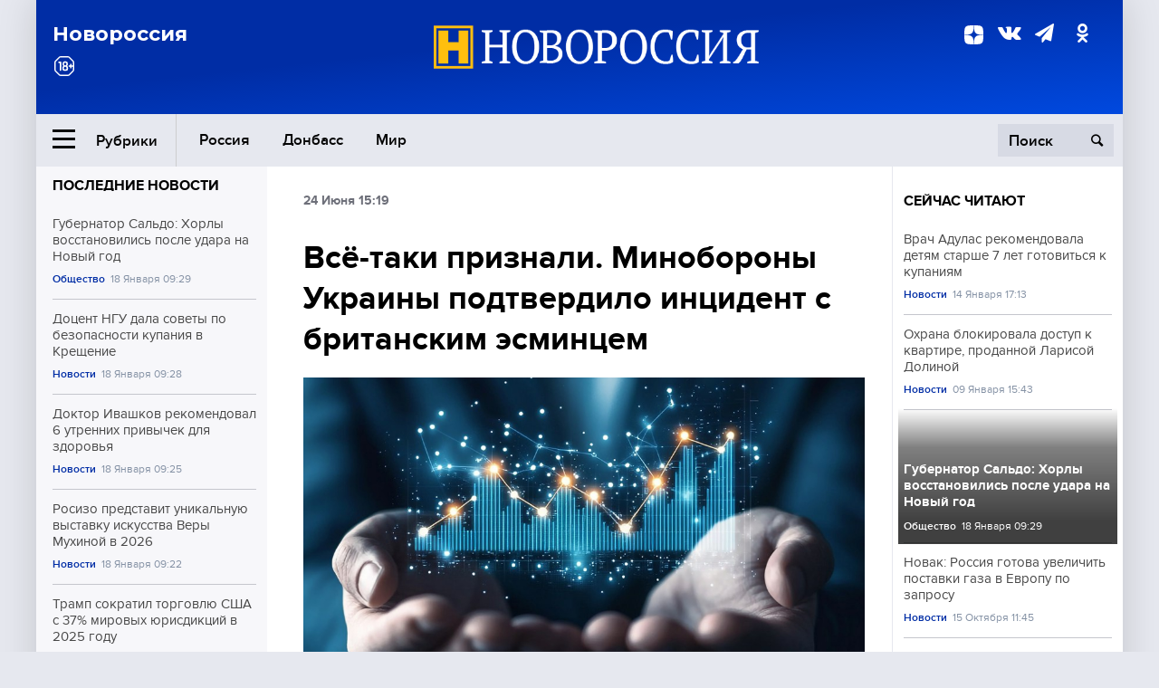

--- FILE ---
content_type: text/html; charset=UTF-8
request_url: https://novorosinform.org/vseyataki-priznaliya-minoborony-ukrainy-podtverdilo-incident-s-britanskim-esmincem-5074.html
body_size: 12454
content:
<!DOCTYPE html>
<html class="no-js" lang="ru" prefix="og: http://ogp.me/ns#">
<head prefix="og: http://ogp.me/ns# article: http://ogp.me/ns/article#">
	  <meta http-equiv="content-type" content="text/html; charset=utf-8"/>
  <!--//<meta charset="utf-8"/>//-->
  <title>Всё-таки признали. Минобороны Украины подтвердило инцидент с британским эсминцем</title>
  <meta name="description" content="Новороссия — информационное агентство Большой России. Сводки с фронтов и мест событий, аналитика и комментарии видных общественных деятелей, политиков, военных."/>


  <!-- Place favicon.ico in the root directory -->
  <link href="https://fonts.googleapis.com/css?family=Montserrat:500,700&amp;subset=cyrillic" rel="stylesheet"/>
  <link href="https://fonts.googleapis.com/css?family=Merriweather:400,700&amp;subset=cyrillic" rel="stylesheet"/>
  <link rel="stylesheet" href="/fonts/fonts.css"/>
  <link rel="stylesheet" href="/css/main.css?v95"/>

<meta property="og:site_name" content="Новороссия"/>
<meta property="og:locale" content="ru_RU"/>

<meta property="og:url" content="vseyataki-priznaliya-minoborony-ukrainy-podtverdilo-incident-s-britanskim-esmincem-5074.html"/>
<meta property="og:title" content="Всё-таки признали. Минобороны Украины подтвердило инцидент с британским эсминцем"/>
<meta property="og:type" content="article"/>
<meta property="og:description" content="Новороссия — информационное агентство Большой России. Сводки с фронтов и мест событий, аналитика и комментарии видных общественных деятелей, политиков, военных."/>
<meta property="og:image" content="https://novorosinform.org/content/images/00/00/_1280x720.webp"/>
<meta property="og:image:width" content="1280"/>
<meta property="og:image:height" content="720"/>
<script type="application/ld+json">
{
  "@context": "http://schema.org",
  "@type": "NewsArticle",
  "name": "Всё-таки признали. Минобороны Украины подтвердило инцидент с британским эсминцем",
  "headline": "Всё-таки признали. Минобороны Украины подтвердило инцидент с британским эсминцем",
  "url": "https://novorosinform.org/vseyataki-priznaliya-minoborony-ukrainy-podtverdilo-incident-s-britanskim-esmincem-5074.html",
  "image": {
  "@type": "ImageObject",
  "representativeOfPage": "true",
  "url": "https://novorosinform.org/content/images/00/00/_1280x720.webp",
  "height": 1280,
  "width": 720
  },
  "dateCreated": "2021-06-24THH24:19T15:19:24:00+03:00",
  "datePublished": "2021-06-24THH24:19T15:19:24:00+03:00",
  "dateModified": "2021-06-24THH24:19T15:19:24:00+03:00",
  "description": "Министерство обороны Украины признало факт инцидента с британским эсминцем Defender, произошедшего в территориальных водах Крыма, и формирует свою официальную позицию. Об этом сообщает «Газета.ру».
В Министерстве обороны назвали это событие грубейшим нарушением международного права. Однако отмечаетс",

  "author": {
  "@type": "Organization",
   "name": "Редакция Новоросинформ"
  },

  "publisher": {
  "@type": "Organization",
  "name": "novorosinform.org",
  "logo": {
      "@type": "ImageObject",
      "url": "https://novorosinform.org/img/logonew-2.png",
      "width": 544,
      "height": 85
    }
  },
  "mainEntityOfPage": "https://novorosinform.org/vseyataki-priznaliya-minoborony-ukrainy-podtverdilo-incident-s-britanskim-esmincem-5074.html"
}
</script>


<!-- Yandex Native Ads -->
<script>window.yaContextCb=window.yaContextCb||[]</script>
<script src="https://yandex.ru/ads/system/context.js" async></script>
<script src="https://xmetrics.ru/loader.js" defer ></script>

<link href="/favicon.ico?v3" rel="icon" type="image/x-icon" />
<link rel="apple-touch-icon" sizes="57x57" href="/favicons/apple-touch-icon-57x57.png?v3"/>
<link rel="apple-touch-icon" sizes="60x60" href="/favicons/apple-touch-icon-60x60.png?v3"/>
<link rel="apple-touch-icon" sizes="72x72" href="/favicons/apple-touch-icon-72x72.png?v3"/>
<link rel="apple-touch-icon" sizes="76x76" href="/favicons/apple-touch-icon-76x76.png?v3"/>
<link rel="apple-touch-icon" sizes="114x114" href="/favicons/apple-touch-icon-114x114.png?v3"/>
<link rel="apple-touch-icon" sizes="120x120" href="/favicons/apple-touch-icon-120x120.png?v3"/>
<link rel="apple-touch-icon" sizes="144x144" href="/favicons/apple-touch-icon-144x144.png?v3"/>
<link rel="apple-touch-icon" sizes="152x152" href="/favicons/apple-touch-icon-152x152.png?v3"/>
<link rel="apple-touch-icon" sizes="180x180" href="/favicons/apple-touch-icon-180x180.png?v3"/>
<link rel="icon" type="image/png" href="/favicons/favicon-32x32.png?v3" sizes="32x32"/>
<link rel="icon" type="image/png" href="/favicons/android-chrome-192x192.png?v3" sizes="192x192"/>
<link rel="icon" type="image/png" href="/favicons/favicon-16x16.png?v3" sizes="16x16"/>
<link rel="manifest" href="/favicons/manifest_.json"/>
<script>
var infinity_category='';
</script>

<link rel="amphtml" href="https://amp.novorosinform.org/vseyataki-priznaliya-minoborony-ukrainy-podtverdilo-incident-s-britanskim-esmincem-5074.html">
<link rel="canonical" href="https://novorosinform.org/vseyataki-priznaliya-minoborony-ukrainy-podtverdilo-incident-s-britanskim-esmincem-5074.html"/>
<script async src="https://jsn.24smi.net/smi.js"></script>
</head>

<body>
<!-- Yandex.RTB R-A-1216687-1 -->
<div id="yandex_rtb_R-A-1216687-1"></div>
<script type="text/javascript">
    (function(w, d, n, s, t) {
        w[n] = w[n] || [];
        w[n].push(function() {
            Ya.Context.AdvManager.render({
                blockId: "R-A-1216687-1",
                renderTo: "yandex_rtb_R-A-1216687-1",
                async: true
            });
        });
        t = d.getElementsByTagName("script")[0];
        s = d.createElement("script");
        s.type = "text/javascript";
        s.src = "//an.yandex.ru/system/context.js";
        s.async = true;
        t.parentNode.insertBefore(s, t);
    })(this, this.document, "yandexContextAsyncCallbacks");
</script>  <div id="wrap">
    <header class="header">
 
	      <div class="header__top">
        <div class="header__container">
          <aside class="header__aside">
            <div class="header__title">Новороссия</div>




          </aside>

          <div class="header__center">
            <div class="header__logo">
              <a href="/"><img src="/img/logonew-2.png" srcset="/img/logonew-2.png 2x, /img/logonew-2.png 3x" alt=""></a>
            </div>


          </div>

          <aside class="header__aside">
            <div class="header__social">
<!--//              <a href="https://www.youtube.com/tsargradtv" target="_blank" class="header__social-link">
                <i class="icon-youtube-play"></i>
              </a>//-->
              <a href="https://dzen.ru/novorosinform.org?favid=254119029" target="_blank" class="header__social-link">
<svg xmlns="http://www.w3.org/2000/svg" style="display: inline-block; width: 1em; height: 1em;" viewBox="0 0 28 28"><path fill="currentColor" d="M16.7 16.7c-2.2 2.27-2.36 5.1-2.55 11.3 5.78 0 9.77-.02 11.83-2.02 2-2.06 2.02-6.24 2.02-11.83-6.2.2-9.03.35-11.3 2.55M0 14.15c0 5.59.02 9.77 2.02 11.83 2.06 2 6.05 2.02 11.83 2.02-.2-6.2-.35-9.03-2.55-11.3-2.27-2.2-5.1-2.36-11.3-2.55M13.85 0C8.08 0 4.08.02 2.02 2.02.02 4.08 0 8.26 0 13.85c6.2-.2 9.03-.35 11.3-2.55 2.2-2.27 2.36-5.1 2.55-11.3m2.85 11.3C14.5 9.03 14.34 6.2 14.15 0c5.78 0 9.77.02 11.83 2.02 2 2.06 2.02 6.24 2.02 11.83-6.2-.2-9.03-.35-11.3-2.55"/><path fill="none" d="M28 14.15v-.3c-6.2-.2-9.03-.35-11.3-2.55-2.2-2.27-2.36-5.1-2.55-11.3h-.3c-.2 6.2-.35 9.03-2.55 11.3-2.27 2.2-5.1 2.36-11.3 2.55v.3c6.2.2 9.03.35 11.3 2.55 2.2 2.27 2.36 5.1 2.55 11.3h.3c.2-6.2.35-9.03 2.55-11.3 2.27-2.2 5.1-2.36 11.3-2.55"/></svg>

              </a>
              <a href="https://vk.com/public71860258" target="_blank" class="header__social-link">
                <i class="icon-vk"></i>
              </a>
<a href="https://t.me/novorosinform" target="_blank" class="header__social-link">
                <i class="icon-paper-plane"></i>
              </a>              <a href="http://ok.ru/novorosinform" target="_blank" class="header__social-link">
                   <i class="icon-odnoklassniki"></i>
              </a>
             
            </div>



          
          </aside>
        </div>
      </div>

      <div class="header__bottom">
        <div class="header__container">
          <button class="header__rubric-toggle js-rubric-toggle">
            <span class="header__rubric-toggle-icon">
              <i class="icon-burger"></i>
              <i class="icon-close"></i>
            </span>
            <span class="header__rubric-toggle-txt">Рубрики</span>
          </button>

          <ul class="header__menu">
                                    <li>
              <a href="/russia" >Россия</a>
            </li>
                                                <li>
              <a href="/donbass" >Донбасс</a>
            </li>
                                                <li>
              <a href="/mir" >Мир</a>
            </li>
                                                
          </ul>


		          <div class="header__search">
            <form action="/search" autocomplete="off">
              <input type="search" name="q" placeholder="Поиск">
              <button>
                <i class="icon-search"></i>
              </button>

			<div class="header__search-dropdown">
              <label>
                <input type="radio" name="section" value="all" class="radio" checked>
                <span>Все публикации</span>
              </label>
              <!--//<label>
                <input type="radio" name="section" value="news" class="radio">
                <span>Новости</span>
              </label>
              <label>
                <input type="radio" name="section" value="articles" class="radio">
                <span>Статьи</span>
              </label>//-->
                            <!--//<label>
                <input type="radio" name="section" value="experts" class="radio">
                <span>Мнения</span>
              </label>
              <label>
                <input type="radio" name="section" value="projects" class="radio">
                <span>Спецпроекты</span>
              </label>//-->
            </div>
            </form>
          </div>
        </div>

       <div class="header__drop-sections">
          <ul class="header__drop-sections-list">

                        <li>
              <a href="/blizhnij-vostok">Ближний Восток</a>
            </li>
                        <li>
              <a href="/politics">Политика</a>
            </li>
                        <li>
              <a href="/war">Спецоперация</a>
            </li>
                        <li>
              <a href="/society">Общество</a>
            </li>
                        <li>
              <a href="/economy">Экономика</a>
            </li>
                        <li>
              <a href="/proisshestviya">Происшествия</a>
            </li>
                        <li>
              <a href="/culture">Культура</a>
            </li>
                        <li>
              <a href="/sport">Спорт</a>
            </li>
            
          </ul>
        </div>
      </div>
    </header>

    <main>


<div class="layout-column">
	<aside class="layout-column__aside">
	<!-- Yandex.RTB R-A-1216687-2 -->
<div id="yandex_rtb_R-A-1216687-2"></div>
<script type="text/javascript">
    (function(w, d, n, s, t) {
        w[n] = w[n] || [];
        w[n].push(function() {
            Ya.Context.AdvManager.render({
                blockId: "R-A-1216687-2",
                renderTo: "yandex_rtb_R-A-1216687-2",
                async: true
            });
        });
        t = d.getElementsByTagName("script")[0];
        s = d.createElement("script");
        s.type = "text/javascript";
        s.src = "//an.yandex.ru/system/context.js";
        s.async = true;
        t.parentNode.insertBefore(s, t);
    })(this, this.document, "yandexContextAsyncCallbacks");
</script>	


          <div class="news">


            <h3 class="news__title">
              <a href="/news">Последние новости</a>
            </h3>

            <ul class="news__list">

              <li class="news__item">
		          <a href="/gubernator-saldo--horly-vosstanovilis-posle-udara-na-novyj-god-173215.html" class="news__link">
                  <h4 class="news__item-title">
                    Губернатор Сальдо: Хорлы восстановились после удара на Новый год
                  </h4>
	
                </a>

                <div class="news__item-info">
                
                
                                  <a href="/society" class="news__item-info-link">Общество</a>
                                  <time class="news__item-info-date" datetime="2026-01-18THH24:29T">18 Января 09:29</time>
                </div>
 
              </li>

				              <li class="news__item">
		          <a href="/docent-ngu-dala-sovety-po-bezopasnosti-kupaniya-v-kreshenie-173214.html" class="news__link">
                  <h4 class="news__item-title">
                    Доцент НГУ дала советы по безопасности купания в Крещение
                  </h4>
	
                </a>

                <div class="news__item-info">
                
                
                                  <a href="/news" class="news__item-info-link">Новости</a>
                                  <time class="news__item-info-date" datetime="2026-01-18THH24:28T">18 Января 09:28</time>
                </div>
 
              </li>

				              <li class="news__item">
		          <a href="/doktor-ivashkov-rekomendoval-6-utrennih-privychek-dlya-zdorovya-173213.html" class="news__link">
                  <h4 class="news__item-title">
                    Доктор Ивашков рекомендовал 6 утренних привычек для здоровья
                  </h4>
	
                </a>

                <div class="news__item-info">
                
                
                                  <a href="/news" class="news__item-info-link">Новости</a>
                                  <time class="news__item-info-date" datetime="2026-01-18THH24:25T">18 Января 09:25</time>
                </div>
 
              </li>

				              <li class="news__item">
		          <a href="/rosizo-predstavit-unikalnuyu-vystavku-iskusstva-very-muhinoj-v-2026-173212.html" class="news__link">
                  <h4 class="news__item-title">
                    Росизо представит уникальную выставку искусства Веры Мухиной в 2026
                  </h4>
	
                </a>

                <div class="news__item-info">
                
                
                                  <a href="/news" class="news__item-info-link">Новости</a>
                                  <time class="news__item-info-date" datetime="2026-01-18THH24:22T">18 Января 09:22</time>
                </div>
 
              </li>

				              <li class="news__item">
		          <a href="/tramp-sokratil-torgovlyu-ssha-s-37-mirovyh-yurisdikcij-v-2025-godu-173211.html" class="news__link">
                  <h4 class="news__item-title">
                    Трамп сократил торговлю США с 37% мировых юрисдикций в 2025 году
                  </h4>
	
                </a>

                <div class="news__item-info">
                
                
                                  <a href="/news" class="news__item-info-link">Новости</a>
                                  <time class="news__item-info-date" datetime="2026-01-18THH24:22T">18 Января 09:22</time>
                </div>
 
              </li>

				              <li class="news__item">
		          <a href="/saldo-predskazal-hisheniya-pri-pomoshi-ukraine-v--800-mlrd-173210.html" class="news__link">
                  <h4 class="news__item-title">
                    Сальдо предсказал хищения при помощи Украине в $800 млрд
                  </h4>
	
                </a>

                <div class="news__item-info">
                
                
                                  <a href="/news" class="news__item-info-link">Новости</a>
                                  <time class="news__item-info-date" datetime="2026-01-18THH24:22T">18 Января 09:22</time>
                </div>
 
              </li>

				              <li class="news__item">
		          <a href="/artemij-panarin-podtverdil-chto-pokinet--nyu-jork-rejndzhers--173209.html" class="news__link">
                  <h4 class="news__item-title">
                    Артемий Панарин подтвердил, что покинет "Нью Йорк Рейнджерс"
                  </h4>
	
                </a>

                <div class="news__item-info">
                
                
                                  <a href="/news" class="news__item-info-link">Новости</a>
                                  <time class="news__item-info-date" datetime="2026-01-18THH24:22T">18 Января 09:22</time>
                </div>
 
              </li>

				              <li class="news__item">
		          <a href="/oficialnyj-resurs--trevoga-v-ukraine-snyata-pochti-povsemestno-173208.html" class="news__link">
                  <h4 class="news__item-title">
                    Официальный ресурс: тревога в Украине снята почти повсеместно
                  </h4>
	
                </a>

                <div class="news__item-info">
                
                
                                  <a href="/society" class="news__item-info-link">Общество</a>
                                  <time class="news__item-info-date" datetime="2026-01-18THH24:00T">18 Января 09:00</time>
                </div>
 
              </li>

				              <li class="news__item">
		          <a href="/rgo-provedet-mezhdunarodnuyu-geoolimpiadu-briks-letom-2026-goda-173207.html" class="news__link">
                  <h4 class="news__item-title">
                    РГО проведет Международную геоолимпиаду БРИКС летом 2026 года
                  </h4>
	
                </a>

                <div class="news__item-info">
                
                
                                  <a href="/news" class="news__item-info-link">Новости</a>
                                  <time class="news__item-info-date" datetime="2026-01-18THH24:55T">18 Января 08:55</time>
                </div>
 
              </li>

				              <li class="news__item">
		          <a href="/energetiki-hersonskoj-oblasti-vosstanovili-elektrosnabzhenie-173206.html" class="news__link">
                  <h4 class="news__item-title">
                    Энергетики Херсонской области восстановили электроснабжение
                  </h4>
	
                </a>

                <div class="news__item-info">
                
                
                                  <a href="/news" class="news__item-info-link">Новости</a>
                                  <time class="news__item-info-date" datetime="2026-01-18THH24:55T">18 Января 08:55</time>
                </div>
 
              </li>

				              <li class="news__item">
		          <a href="/blekaut-nachalsya-v-kieve-i-oblasti-iz-za-morozov-v-2026-godu-173205.html" class="news__link">
                  <h4 class="news__item-title">
                    Блэкаут начался в Киеве и области из-за морозов в 2026 году
                  </h4>
	
                </a>

                <div class="news__item-info">
                
                
                                  <a href="/news" class="news__item-info-link">Новости</a>
                                  <time class="news__item-info-date" datetime="2026-01-18THH24:55T">18 Января 08:55</time>
                </div>
 
              </li>

				              <li class="news__item">
		          <a href="/bloomberg--zelenskij-aktiviziroval-kontakty-s-oppoziciej-pered-vyborami-173204.html" class="news__link">
                  <h4 class="news__item-title">
                    Bloomberg: Зеленский активизировал контакты с оппозицией перед выборами
                  </h4>
	
                </a>

                <div class="news__item-info">
                
                
                                  <a href="/news" class="news__item-info-link">Новости</a>
                                  <time class="news__item-info-date" datetime="2026-01-18THH24:36T">18 Января 08:36</time>
                </div>
 
              </li>

				              <li class="news__item">
		          <a href="/-avito-puteshestviya---55-russkih-vybrali-bajkal-dlya-poezdok-v-2026-173203.html" class="news__link">
                  <h4 class="news__item-title">
                    "Авито путешествия": 55% русских выбрали Байкал для поездок в 2026
                  </h4>
	
                </a>

                <div class="news__item-info">
                
                
                                  <a href="/news" class="news__item-info-link">Новости</a>
                                  <time class="news__item-info-date" datetime="2026-01-18THH24:32T">18 Января 08:32</time>
                </div>
 
              </li>

				              <li class="news__item">
		          <a href="/mvd-predostereglo-o-novyh-shemah-moshennichestva-v-socialnyh-setyah-173202.html" class="news__link">
                  <h4 class="news__item-title">
                    МВД предостерегло о новых схемах мошенничества в социальных сетях
                  </h4>
	
                </a>

                <div class="news__item-info">
                
                
                                  <a href="/news" class="news__item-info-link">Новости</a>
                                  <time class="news__item-info-date" datetime="2026-01-18THH24:32T">18 Января 08:32</time>
                </div>
 
              </li>

				              <li class="news__item">
		          <a href="/servis--sutochno-ru---bronirovaniya-zhilya-vzleteli-v-yanvare-2026-173201.html" class="news__link">
                  <h4 class="news__item-title">
                    Сервис 'Суточно.ру': бронирования жилья взлетели в январе 2026
                  </h4>
	
                </a>

                <div class="news__item-info">
                
                
                                  <a href="/news" class="news__item-info-link">Новости</a>
                                  <time class="news__item-info-date" datetime="2026-01-18THH24:32T">18 Января 08:32</time>
                </div>
 
              </li>

				
            </ul>

            <div class="news__cta">
              <a href="/news" class="news__cta-link">Все новости</a>
            </div>
		</div>

		<!-- Yandex.RTB R-A-1216687-7 -->
<div id="yandex_rtb_R-A-1216687-7"></div>
<script>window.yaContextCb.push(()=>{
  Ya.Context.AdvManager.render({
    renderTo: 'yandex_rtb_R-A-1216687-7',
    blockId: 'R-A-1216687-7'
  })
})</script>	</aside>
	<div class="layout-column__main">
	<section class="article" data-publication-id="5074" data-current-url="vseyataki-priznaliya-minoborony-ukrainy-podtverdilo-incident-s-britanskim-esmincem-5074.html">
		<div class="article__content">

			<div class="article__meta article__meta_plot">
				<div class="article__meta-labels">
				<time datetime="">24 Июня 15:19</time>
								</div>


				<!--//<div class="article__meta-reading">
				<svg xmlns="http://www.w3.org/2000/svg" xmlns:xlink="http://www.w3.org/1999/xlink" viewbox="0 0 48 48"><defs><path id="a" d="M0 0h48v48H0z"/></defs><clipPath id="b"><use xlink:href="#a" overflow="visible"/></clipPath><path d="M42 20c-2.21 0-4 1.79-4 4v6H10v-6c0-2.21-1.79-4-4-4s-4 1.79-4 4v10c0 2.2 1.8 4 4 4h36c2.2 0 4-1.8 4-4V24c0-2.21-1.79-4-4-4zm-6-10H12c-2.2 0-4 1.8-4 4v4.31c2.32.83 4 3.03 4 5.63V28h24v-4.06c0-2.6 1.68-4.8 4-5.63V14c0-2.2-1.8-4-4-4z" clip-path="url(#b)"/></svg>
                    Читать:
                    <span> мин.</span>
                  </div>//-->
			</div>

			<h1 class="article__title">Всё-таки признали. Минобороны Украины подтвердило инцидент с британским эсминцем</h1>


	
				<div class="article__gallery">
					<div class="article__gallery-main">
						<ul class="article__gallery-main-list">
							<li class="active">
																
								<img src="/img/dzen/noimage.jpg" />
															
							</li>
													</ul>
						

						<div class="article__gallery-main-prev">
							<svg viewBox="0 0 24 24" width="24" height="24"><path d="M5.88 4.12L13.76 12l-7.88 7.88L8 22l10-10L8 2z"/><path fill="none" d="M0 0h24v24H0z"/></svg>
						</div>
						<div class="article__gallery-main-next">
							<svg viewBox="0 0 24 24" width="24" height="24"><path d="M5.88 4.12L13.76 12l-7.88 7.88L8 22l10-10L8 2z"/><path fill="none" d="M0 0h24v24H0z"/></svg>
						</div>
					</div>


					<div class="article__gallery-preview">

					</div>

				</div>
		
				<div><strong>Автор:</strong> Редакция Новоросинформ<span></span><br /><br /></div>
				

				<div class="article__intro">
					<p>Министерство обороны Украины признало факт инцидента с британским эсминцем Defender, произошедшего в территориальных водах Крыма, и формирует свою официальную позицию. Об этом сообщает «Газета.ру».
В Министерстве обороны назвали это событие грубейшим нарушением международного права. Однако отмечаетс</p>
				</div>


				<div class="only__text">
                <p>Министерство обороны Украины признало факт инцидента с британским эсминцем Defender, произошедшего в территориальных водах Крыма, и формирует свою официальную позицию. Об этом <a href="https://www.gazeta.ru/army/news/2021/06/23/16146470.shtml?utm_source=yxnews&amp;utm_medium=desktop" target="_blank" rel="noopener noreferrer">сообщает</a> «Газета.ру».</p>
<p>В Министерстве обороны назвали это событие грубейшим нарушением международного права. Однако отмечается, что военное ведомство ещё не сформулировало свою официальную позицию.</p><div id="yandex_rtb_R-A-1216687-9"></div>
<script>window.yaContextCb.push(()=>{
	Ya.Context.AdvManager.render({
		"blockId": "R-A-1216687-9",
		"renderTo": "yandex_rtb_R-A-1216687-9"
	})
})
</script>
<p>Даже здесь Украина не может проявить самостоятельность. В Министерстве обороны сообщили, что позиция ведомства будет сформирована совместно с западными союзниками украинского государства.</p>
<p>Ранее премьер-министр Великобритании Борис <strong><a href="https://novorosinform.org/866463" target="_blank" rel="noopener noreferrer">Джонсон попытался оправдаться</a></strong> за действия команды британского эсминца. Также сообщается о появлении <strong><a href="https://novorosinform.org/866399" target="_blank" rel="noopener noreferrer">новых деталей в инциденте с английским кораблём</a></strong>, нарушившим границы России.</p>
        
				</div>




			</div>
		</section>

<div class="article__dzen1">
<strong>Подписывайтесь на нас</strong> в <a href="https://t.me/+Cr25qIK9au4zZjYy">Телеграме</a>

 и&nbsp;первыми узнавайте о&nbsp;главных новостях и&nbsp;важнейших событиях дня.

</div>		
		<br /><br />        <h3 class="news__title">Новости партнеров</h3>
<div class="smi24__informer smi24__auto" data-smi-blockid="18039"></div>
<script>(window.smiq = window.smiq || []).push({});</script>




<!-- Код вставки на место отображения виджета -->
<div class="smi24__informer smi24__auto" data-smi-blockid="29976"></div>
<div class="smi24__informer smi24__auto" data-smi-blockid="29975"></div>
<script>(window.smiq = window.smiq || []).push({});</script>



<div id="unit_93365"><a href="https://smi2.ru/" >Новости СМИ2</a></div>
<script type="text/javascript" charset="utf-8">
  (function() {
    var sc = document.createElement('script'); sc.type = 'text/javascript'; sc.async = true;
    sc.src = '//smi2.ru/data/js/93365.js'; sc.charset = 'utf-8';
    var s = document.getElementsByTagName('script')[0]; s.parentNode.insertBefore(sc, s);
  }());
</script>    	<div id="content-load-block" style="height:1px"></div>
	</div>
	
	<aside class="layout-column__aside">
	


          <div class="news">


            <h3 class="news__title">
              <a href="/news">Сейчас читают</a>
            </h3>

            <ul class="news__list">

              <li class="news__item">
				                <a href="/vrach-adulas-rekomendovala-detyam-starshe-7-let-gotovitsya-k-kupaniyam-171442.html" class="news__link">
                  <h4 class="news__item-title">
                    Врач Адулас рекомендовала детям старше 7 лет готовиться к купаниям
                  </h4>
	
                </a>

                <div class="news__item-info">
                
                
                                  <a href="/news" class="news__item-info-link">Новости</a>
                                  <time class="news__item-info-date" datetime="2026-01-14THH24:13T">14 Января 17:13</time>
                </div>
                              </li>

				              <li class="news__item">
				                <a href="/ohrana-blokirovala-dostup-k-kvartire-prodannoj-larisoj-dolinoj-169565.html" class="news__link">
                  <h4 class="news__item-title">
                    Охрана блокировала доступ к квартире, проданной Ларисой Долиной
                  </h4>
	
                </a>

                <div class="news__item-info">
                
                
                                  <a href="/news" class="news__item-info-link">Новости</a>
                                  <time class="news__item-info-date" datetime="2026-01-09THH24:43T">09 Января 15:43</time>
                </div>
                              </li>

				              <li class="news__item">
												<figure class="news__media" style="background-image: url(/content/images/00/00/_370x208.webp)">
								                <a href="/gubernator-saldo--horly-vosstanovilis-posle-udara-na-novyj-god-173215.html" class="news__link">
                  <h4 class="news__item-title">
                    Губернатор Сальдо: Хорлы восстановились после удара на Новый год
                  </h4>
	
                </a>

                <div class="news__item-info">
                
                
                                  <a href="/society" class="news__item-info-link">Общество</a>
                                  <time class="news__item-info-date" datetime="2026-01-18THH24:29T">18 Января 09:29</time>
                </div>
                </figure>              </li>

				              <li class="news__item">
				                <a href="/novak--rossiya-gotova-uvelichit-postavki-gaza-v-evropu-po-zaprosu-155196.html" class="news__link">
                  <h4 class="news__item-title">
                    Новак: Россия готова увеличить поставки газа в Европу по запросу
                  </h4>
	
                </a>

                <div class="news__item-info">
                
                
                                  <a href="/news" class="news__item-info-link">Новости</a>
                                  <time class="news__item-info-date" datetime="2025-10-15THH24:45T">15 Октября 11:45</time>
                </div>
                              </li>

				              <li class="news__item">
				                <a href="/ministr-oborony-venesuely-soobshil-o-83-pogibshih-v-operacii-ssha-172784.html" class="news__link">
                  <h4 class="news__item-title">
                    Министр обороны Венесуэлы сообщил о 83 погибших в операции США
                  </h4>
	
                </a>

                <div class="news__item-info">
                
                
                                  <a href="/news" class="news__item-info-link">Новости</a>
                                  <time class="news__item-info-date" datetime="2026-01-17THH24:28T">17 Января 01:28</time>
                </div>
                              </li>

				              <li class="news__item">
				                <a href="/mid-rossii-vyrazil-protest-poslu-polshi-iz-za-aresta-arheologa-170605.html" class="news__link">
                  <h4 class="news__item-title">
                    МИД России выразил протест послу Польши из-за ареста археолога
                  </h4>
	
                </a>

                <div class="news__item-info">
                
                
                                  <a href="/news" class="news__item-info-link">Новости</a>
                                  <time class="news__item-info-date" datetime="2026-01-13THH24:43T">13 Января 11:43</time>
                </div>
                              </li>

				              <li class="news__item">
				                <a href="/drozhi-tramp-evropa-otpravila-elitnyh-voyak-na-zashitu-grenlandii-mobilizovali-dazhe-pingvinov-172485.html" class="news__link">
                  <h4 class="news__item-title">
                    Дрожи, Трамп! Европа отправила элитных вояк на защиту Гренландии. "Мобилизовали даже пингвинов"
                  </h4>
	
                </a>

                <div class="news__item-info">
                
                
                                  <a href="/politics" class="news__item-info-link">Политика</a>
                                  <time class="news__item-info-date" datetime="2026-01-17THH24:30T">17 Января 06:30</time>
                </div>
                              </li>

				              <li class="news__item">
				                <a href="/maks-2021-rossiya-predstavila-novyj-eksportnyj-supersovremennyj-samolet-75563.html" class="news__link">
                  <h4 class="news__item-title">
                    МАКС-2021. Россия представила новый экспортный суперсовременный самолёт
                  </h4>
	
                </a>

                <div class="news__item-info">
                
                
                                  <time class="news__item-info-date" datetime="2021-07-21STH24:47T">21 Июля 13:47</time>
                </div>
                              </li>

				              <li class="news__item">
				                <a href="/eksperty-predupredili-ob-opasnostyah-ezdy-s-neochishennym-snegom-171823.html" class="news__link">
                  <h4 class="news__item-title">
                    Эксперты предупредили об опасностях езды с неочищенным снегом
                  </h4>
	
                </a>

                <div class="news__item-info">
                
                
                                  <a href="/news" class="news__item-info-link">Новости</a>
                                  <time class="news__item-info-date" datetime="2026-01-15THH24:56T">15 Января 12:56</time>
                </div>
                              </li>

				              <li class="news__item">
				                <a href="/gubernator-seredyuk-iniciiroval-proverku-vseh-roddomov-kuzbassa-171713.html" class="news__link">
                  <h4 class="news__item-title">
                    Губернатор Середюк инициировал проверку всех роддомов Кузбасса
                  </h4>
	
                </a>

                <div class="news__item-info">
                
                
                                  <a href="/news" class="news__item-info-link">Новости</a>
                                  <time class="news__item-info-date" datetime="2026-01-15THH24:41T">15 Января 09:41</time>
                </div>
                              </li>

				              <li class="news__item">
				                <a href="/gerasimov--rossijskie-vojska-rasshiryayut-bezopasnost-v-prigraniche-171748.html" class="news__link">
                  <h4 class="news__item-title">
                    Герасимов: российские войска расширяют безопасность в приграничье
                  </h4>
	
                </a>

                <div class="news__item-info">
                
                
                                  <a href="/society" class="news__item-info-link">Общество</a>
                                  <time class="news__item-info-date" datetime="2026-01-15THH24:08T">15 Января 11:08</time>
                </div>
                              </li>

				              <li class="news__item">
				                <a href="/bojcami-torguyut-na-chernom-rynke-voenkor-bezdushie-sudov-porazhaet-170673.html" class="news__link">
                  <h4 class="news__item-title">
                    Бойцами торгуют на "чёрном рынке". Военкор: "Бездушие судов поражает"
                  </h4>
	
                </a>

                <div class="news__item-info">
                
                
                                  <a href="/articles" class="news__item-info-link">Статьи</a>
                                  <time class="news__item-info-date" datetime="2026-01-18THH24:00T">18 Января 09:00</time>
                </div>
                              </li>

				              <li class="news__item">
				                <a href="/moskovskij-zoopark-soobshil-ob-adaptacii-osla-zhorika-posle-svo-171120.html" class="news__link">
                  <h4 class="news__item-title">
                    Московский зоопарк сообщил об адаптации осла Жорика после СВО
                  </h4>
	
                </a>

                <div class="news__item-info">
                
                
                                  <a href="/society" class="news__item-info-link">Общество</a>
                                  <time class="news__item-info-date" datetime="2026-01-14THH24:46T">14 Января 07:46</time>
                </div>
                              </li>

				              <li class="news__item">
				                <a href="/mihail-ivanov-predlozhil-zapretit-neoyazycheskie-praktiki-v-rossii-170436.html" class="news__link">
                  <h4 class="news__item-title">
                    Михаил Иванов предложил запретить неоязыческие практики в России
                  </h4>
	
                </a>

                <div class="news__item-info">
                
                
                                  <a href="/news" class="news__item-info-link">Новости</a>
                                  <time class="news__item-info-date" datetime="2026-01-13THH24:48T">13 Января 04:48</time>
                </div>
                              </li>

				              <li class="news__item">
				                <a href="/azarov--timoshenko-razoblachili-v-novoj-korrupcionnoj-sheme-172245.html" class="news__link">
                  <h4 class="news__item-title">
                    Азаров: Тимошенко разоблачили в новой коррупционной схеме
                  </h4>
	
                </a>

                <div class="news__item-info">
                
                
                                  <a href="/news" class="news__item-info-link">Новости</a>
                                  <time class="news__item-info-date" datetime="2026-01-16THH24:34T">16 Января 07:34</time>
                </div>
                              </li>

				
            </ul>

            <div class="news__cta">
              <a href="/news" class="news__cta-link">Все новости</a>
            </div>
		</div>

		
<!-- Yandex Native Ads C-A-1216687-6 -->
<div id="id-C-A-1216687-6"></div>
<script>window.yaContextCb.push(()=>{
  Ya.Context.AdvManager.renderWidget({
    renderTo: 'id-C-A-1216687-6',
    blockId: 'C-A-1216687-6'
  })
})</script>
	</aside>
</div>

    </main>
    <footer class="footer">

		
      <div class="footer__body">
        <div class="footer__container">
          <div class="footer__top">
            <div class="footer__column">
              <div class="footer__logo">
                <img src="/img/logonew-2.png" alt="" width="209" height="37">
              </div>
<address>
<p>Информационное агентство Большой России</p>
<p>Наша почта: <a href="mailto:mail@novorosinform.org">mail@novorosinform.org</a></p>
</address>
            </div>

            <div class="footer__column">
              <ul class="footer__menu">
                        <li>
              <a href="/russia">Россия</a>
            </li>
                        <li>
              <a href="/donbass">Донбасс</a>
            </li>
                        <li>
              <a href="/mir">Мир</a>
            </li>
                        <li>
              <a href="/politics">Политика</a>
            </li>
            
<li><a href="mailto:advnovoros@tsargrad.tv">Реклама на сайте:<br />
advnovoros@tsargrad.tv</a></li>

<li><a target="_blank" href="/files/price2024.pdf">Цены на рекламу</a></li>

              </ul>
            </div>

            <div class="footer__column footer__column_wide">

              <div class="footer__description">
<p>Сетевое издание «Информационное агентство «Новороссия» зарегистрировано в Федеральной службе по надзору в сфере связи, информационных технологий и массовых коммуникаций 20 ноября 2019 г.</p>
<p>Свидетельство о регистрации Эл № ФС77-77187.</p>
<p>Учредитель — НАО «Царьград медиа».</p>
<p>«Главный редактор- Лукьянов А.А.»</p>
<p>«Шеф-редактор - Садчиков А.М.»</p>
<p>Email: <a href="mail:mail@novorosinform.org">mail@novorosinform.org</a></p>
<p>Телефон: +7 (495) 374-77-73</p>
<p>115093, г. Москва, Партийный пер., д. 1, к. 57, стр. 3</p>
<p>Настоящий ресурс может содержать материалы 18+.</p>
<p>Использование любых материалов, размещённых на сайте, разрешается при условии ссылки на сайт агентства.</p>


              </div>
            </div>
          </div>

          <div class="footer__bottom">
            <div class="footer__search">
              <form action="/search">
                <input type="search" name="q" placeholder="Поиск">
                <button>
                  <i class="icon-search"></i>
                </button>
              </form>
            </div>

            <div class="footer__social">
			<a href="https://dzen.ru/novorosinform.org?favid=254119029" target="_blank" class="header__social-link"><svg xmlns="http://www.w3.org/2000/svg" style="display: inline-block; width: 1em; height: 1em;" viewBox="0 0 28 28"><path fill="currentColor" d="M16.7 16.7c-2.2 2.27-2.36 5.1-2.55 11.3 5.78 0 9.77-.02 11.83-2.02 2-2.06 2.02-6.24 2.02-11.83-6.2.2-9.03.35-11.3 2.55M0 14.15c0 5.59.02 9.77 2.02 11.83 2.06 2 6.05 2.02 11.83 2.02-.2-6.2-.35-9.03-2.55-11.3-2.27-2.2-5.1-2.36-11.3-2.55M13.85 0C8.08 0 4.08.02 2.02 2.02.02 4.08 0 8.26 0 13.85c6.2-.2 9.03-.35 11.3-2.55 2.2-2.27 2.36-5.1 2.55-11.3m2.85 11.3C14.5 9.03 14.34 6.2 14.15 0c5.78 0 9.77.02 11.83 2.02 2 2.06 2.02 6.24 2.02 11.83-6.2-.2-9.03-.35-11.3-2.55"/><path fill="none" d="M28 14.15v-.3c-6.2-.2-9.03-.35-11.3-2.55-2.2-2.27-2.36-5.1-2.55-11.3h-.3c-.2 6.2-.35 9.03-2.55 11.3-2.27 2.2-5.1 2.36-11.3 2.55v.3c6.2.2 9.03.35 11.3 2.55 2.2 2.27 2.36 5.1 2.55 11.3h.3c.2-6.2.35-9.03 2.55-11.3 2.27-2.2 5.1-2.36 11.3-2.55"/></svg>

              </a>


			<a href="https://vk.com/public71860258" target="_blank" class="header__social-link">
                <i class="icon-vk"></i>
              </a>

<a href="https://t.me/novorosinform" target="_blank" class="header__social-link">
                <i class="icon-paper-plane"></i>
              </a>
                  <a href="http://ok.ru/novorosinform" target="_blank" class="header__social-link">
                    <i class="icon-odnoklassniki"></i>
                  </a>
            </div>
          </div>
        </div>
      </div>
    </footer>

<div class="uniblock1"></div>
  <button class="page-up js-page-up">Наверх</button>

    <div class="fly-header">
    <div class="fly-header__top">
      <div class="header__logo">
        <a href="/"><img src="/img/logonew-2.png" srcset="/img/logonew-2.png 2x, /img/logonew-2.png 3x" alt=""></a>
      </div>
    </div>

    <div class="fly-header__bottom">
      <div class="header__container">
        <button class="header__rubric-toggle js-rubric-toggle">
          <span class="header__rubric-toggle-icon">
            <i class="icon-burger"></i>
            <i class="icon-close"></i>
          </span>
          <span class="header__rubric-toggle-txt">Политика</span>
        </button>

        <ul class="header__menu">
                                    <li>
              <a href="/russia">Россия</a>
            </li>
                                                <li>
              <a href="/donbass">Донбасс</a>
            </li>
                                                <li>
              <a href="/mir">Мир</a>
            </li>
                                                        </ul>
                  <div class="header__search">
            <form action="/search" autocomplete="off">
              <input type="search" name="q" placeholder="Поиск">
              <button>
                <i class="icon-search"></i>
              </button>

			<div class="header__search-dropdown">
              <label>
                <input type="radio" name="section" value="all" class="radio" checked>
                <span>Все публикации</span>
              </label>
              <!--//<label>
                <input type="radio" name="section" value="news" class="radio">
                <span>Новости</span>
              </label>
              <label>
                <input type="radio" name="section" value="articles" class="radio">
                <span>Статьи</span>
              </label>//-->
                            <!--//<label>
                <input type="radio" name="section" value="experts" class="radio">
                <span>Мнения</span>
              </label>
              <label>
                <input type="radio" name="section" value="projects" class="radio">
                <span>Спецпроекты</span>
              </label>//-->
            </div>
            </form>
          </div>      </div>

	       <div class="header__drop-sections">
          <ul class="header__drop-sections-list">

                        <li>
              <a href="/blizhnij-vostok">Ближний Восток</a>
            </li>
                        <li>
              <a href="/politics">Политика</a>
            </li>
                        <li>
              <a href="/war">Спецоперация</a>
            </li>
                        <li>
              <a href="/society">Общество</a>
            </li>
                        <li>
              <a href="/economy">Экономика</a>
            </li>
                        <li>
              <a href="/proisshestviya">Происшествия</a>
            </li>
                        <li>
              <a href="/culture">Культура</a>
            </li>
                        <li>
              <a href="/sport">Спорт</a>
            </li>
            
          </ul>
        </div>    <!--//</div>//-->
  </div>

</div>


	
  <script src="/js/vendor/jquery-3.4.1.min.js"></script>
  <script src="/js/plugins.js?v1"></script>
  <script src="/js/main.js?v46"></script>
<!-- Yandex.Metrika counter --> <script type="text/javascript" > (function (d, w, c) { (w[c] = w[c] || []).push(function() { try { w.yaCounter25153517 = new Ya.Metrika({ id:25153517, clickmap:true, trackLinks:true, accurateTrackBounce:true, webvisor:true }); } catch(e) { } }); var n = d.getElementsByTagName("script")[0], s = d.createElement("script"), f = function () { n.parentNode.insertBefore(s, n); }; s.type = "text/javascript"; s.async = true; s.src = "https://cdn.jsdelivr.net/npm/yandex-metrica-watch/watch.js"; if (w.opera == "[object Opera]") { d.addEventListener("DOMContentLoaded", f, false); } else { f(); } })(document, window, "yandex_metrika_callbacks"); </script> <noscript><div><img src="https://mc.yandex.ru/watch/25153517" style="position:absolute; left:-9999px;" alt="" /></div></noscript> <!-- /Yandex.Metrika counter -->
<!--LiveInternet counter--><script type="text/javascript">
new Image().src = "//counter.yadro.ru/hit;tsargradtv?r"+
escape(document.referrer)+((typeof(screen)=="undefined")?"":
";s"+screen.width+"*"+screen.height+"*"+(screen.colorDepth?
screen.colorDepth:screen.pixelDepth))+";u"+escape(document.URL)+
";h"+escape(document.title.substring(0,80))+
";"+Math.random();</script><!--/LiveInternet-->
<!-- Rating@Mail.ru counter -->
<script type="text/javascript">
var _tmr = window._tmr || (window._tmr = []);
_tmr.push({id: "2592747", type: "pageView", start: (new Date()).getTime()});
(function (d, w, id) {
  if (d.getElementById(id)) return;
  var ts = d.createElement("script"); ts.type = "text/javascript"; ts.async = true; ts.id = id;
  ts.src = "https://top-fwz1.mail.ru/js/code.js";
  var f = function () {var s = d.getElementsByTagName("script")[0]; s.parentNode.insertBefore(ts, s);};
  if (w.opera == "[object Opera]") { d.addEventListener("DOMContentLoaded", f, false); } else { f(); }
})(document, window, "topmailru-code");
</script><noscript><div>
<img src="https://top-fwz1.mail.ru/counter?id=2592747;js=na" style="border:0;position:absolute;left:-9999px;" alt="Top.Mail.Ru" />
</div></noscript>
<!-- //Rating@Mail.ru counter -->


<script  defer src="/firebase.js"></script>
<script defer src="/app_void.js"></script>

</body>

</html>

--- FILE ---
content_type: application/javascript
request_url: https://smi2.ru/counter/settings?payload=CNr4Ahjuqrv-vDM6JDU5M2JkNjMyLTVjOGQtNDUwOS1hNGY0LTdmMGY5NDg3OTNlZQ&cb=_callbacks____0mkjd12hl
body_size: 1521
content:
_callbacks____0mkjd12hl("[base64]");

--- FILE ---
content_type: application/javascript;charset=utf-8
request_url: https://smi2.ru/data/js/93365.js
body_size: 4361
content:
function _jsload(src){var sc=document.createElement("script");sc.type="text/javascript";sc.async=true;sc.src=src;var s=document.getElementsByTagName("script")[0];s.parentNode.insertBefore(sc,s);};(function(){document.getElementById("unit_93365").innerHTML="<div class=\"container-93365\"> <div class=\"container-93365__header\"> <a class=\"container-93365__header-logo-link\" href=\"https://smi2.ru/\" target=\"_blank\"> <img class=\"container-93365__header-logo\" src=\"//static.smi2.net/static/logo/smi2.svg\" alt=\"СМИ2\"> </a> </div> <div class=\"container-93365__frame-wrap\"> <div class=\"container-93365__frame\" id=\"container-93365\"></div> <div class=\"container-93365__edge container-93365__edge-left\"> <div class=\"container-93365__edge-button container-93365__edge-button-left\"> <div class=\"container-93365__edge-button-arrow container-93365__edge-button-arrow-left\"></div> </div> <div class=\"container-93365__edge-shadow container-93365__edge-shadow-left\"></div> </div> <div class=\"container-93365__edge container-93365__edge-right\"> <div class=\"container-93365__edge-button container-93365__edge-button-right\"> <div class=\"container-93365__edge-button-arrow container-93365__edge-button-arrow-right\"></div> </div> <div class=\"container-93365__edge-shadow container-93365__edge-shadow-right visible\"></div> </div> </div> </div><style>.container-93365 { -webkit-box-sizing: border-box; box-sizing: border-box; position: relative; margin: 20px 0; } .container-93365__header { margin-bottom: 5px; height: 24px; overflow: hidden; text-align: left; } .container-93365__header-logo { display: inline-block; vertical-align: top; height: 24px; width: auto; border: none; } .container-93365 .list-container { font-size: 0; width: 2064px; -webkit-transition: -webkit-transform .8s; transition: -webkit-transform .8s; transition: transform .8s; transition: transform .8s, -webkit-transform .8s; } .container-93365 .list-container-item { display: inline-block; vertical-align: top; width: 192px; -webkit-box-sizing: border-box; box-sizing: border-box; margin-right: 16px; -webkit-transition: -webkit-box-shadow; transition: -webkit-box-shadow; -o-transition: box-shadow; transition: box-shadow; transition: box-shadow, -webkit-box-shadow; -webkit-transition-duration: 0.8s; -o-transition-duration: 0.8s; transition-duration: 0.8s; -webkit-transition-property: -webkit-box-shadow; transition-property: -webkit-box-shadow; -o-transition-property: box-shadow; transition-property: box-shadow; transition-property: box-shadow, -webkit-box-shadow; will-change: box-shadow; border-radius: 4px; } .container-93365 .list-container-item:hover { -webkit-box-shadow: 0 0 6px 0 rgba(0,0,0,0.2), 0 4px 10px 0 rgba(0,0,0,0.5); box-shadow: 0 0 6px 0 rgba(0,0,0,0.2), 0 4px 10px 0 rgba(0,0,0,0.5); } .container-93365 .list-container-item:last-child { margin-right: 0; } .container-93365__img-link { display: block; width: 100%; height: 256px; position: relative; border-radius: 4px; overflow: hidden; } .container-93365__img { border: none; position: absolute; top: 0px; left: 0px; right: 0px; bottom: 0px; background-repeat: no-repeat; background-position: center center; background-size: cover; } .container-93365__text { position: absolute; bottom: 0; left: 0; right: 0; } .container-93365__title-wrap { -webkit-box-sizing: border-box; box-sizing: border-box; width: 100%; padding: 60px 15px 15px; background: -webkit-gradient(linear, left bottom, left top, from(#000), to(rgba(0, 0, 0, 0))); background: -webkit-linear-gradient(bottom, #000, rgba(0, 0, 0, 0)); background: -o-linear-gradient(bottom, #000, rgba(0, 0, 0, 0)); background: linear-gradient(0deg, #000, rgba(0, 0, 0, 0)); } .container-93365__title { font-family: Arial, sans-serif; font-size: 16px; line-height: 19px; font-weight: bold; color: #fff; text-decoration: none; text-align: left; word-wrap: break-word; max-height: 114px; overflow: hidden; display: -webkit-box; -webkit-line-clamp: 6; -webkit-box-orient: vertical; } /*************/ .container-93365__frame-wrap { position: relative; width: 100%; height: 276px; padding: 10px 0 10px; overflow: hidden; -webkit-box-sizing: border-box; box-sizing: border-box; } .container-93365__frame { width: 100%; height: 300px; overflow-x: scroll; position: relative; -webkit-overflow-scrolling: touch; } /*--------------------------------------------------------*/ .container-93365__edge { width: 5px; position: absolute; top: 0px; bottom: 0px; z-index: 1; will-change: transform; -webkit-transform: translateZ(0); transform: translateZ(0); } .container-93365__edge-left { left: 0; } .container-93365__edge-right { right: 0; } .container-93365__edge-shadow { width: 20px; height: 100%; position: absolute; top: 0; will-change: transform; -webkit-transition: -webkit-transform 0.5s ease; transition: -webkit-transform 0.5s ease; -o-transition: transform 0.5s ease; transition: transform 0.5s ease; transition: transform 0.5s ease, -webkit-transform 0.5s ease; background: #fff; -webkit-box-shadow: 0px 0px 20px -5px rgba(0, 0, 0, 1); box-shadow: 0px 0px 20px -5px rgba(0, 0, 0, 1); } .container-93365__edge-shadow-left { left: -30px; } .container-93365__edge-shadow-right { right: -30px; } .container-93365__edge-shadow-left.visible { -webkit-transform: translateX(10px); -ms-transform: translateX(10px); transform: translateX(10px); } .container-93365__edge-shadow-right.visible { -webkit-transform: translateX(-10px); -ms-transform: translateX(-10px); transform: translateX(-10px); } .container-93365__edge-button { position: absolute; top: 50%; -webkit-transform: translateY(-50%) translateZ(0); transform: translateY(-50%) translateZ(0); will-change: transform; height: 68px; width: 44px; display: block; cursor: pointer; -webkit-transition: -webkit-transform 0.5s ease; transition: -webkit-transform 0.5s ease; -o-transition: transform 0.5s ease; transition: transform 0.5s ease; transition: transform 0.5s ease, -webkit-transform 0.5s ease; border-radius: 3px; background-color: #fff; -webkit-box-shadow: 0 0 20px 0 rgba(0,0,0,0.18); box-shadow: 0 0 20px 0 rgba(0,0,0,0.18); } .container-93365__edge-button-left { left: -44px; } .container-93365__edge-button-left.visible { -webkit-transform: translateY(-50%) translateX(100%) translateX(20px); -ms-transform: translateY(-50%) translateX(100%) translateX(20px); transform: translateY(-50%) translateX(100%) translateX(20px); } .container-93365__edge-button-right { right: -60px; } .container-93365__edge-button-right.visible { -webkit-transform: translateY(-50%) translateX(-100%) translateX(-36px); -ms-transform: translateY(-50%) translateX(-100%) translateX(-36px); transform: translateY(-50%) translateX(-100%) translateX(-36px); } .container-93365__edge-button-arrow { position: relative; } .container-93365__edge-button-arrow:after { content: ''; position: absolute; bottom: -44px; border: 9px solid transparent; } .container-93365__edge-button-arrow-left:after { left: 6px; border-right: 12px solid #000; } .container-93365__edge-button-arrow-right:after { left: 18px; border-left: 12px solid #000; } /* mobile */ .container-93365-mobile .container-93365__frame-wrap { height: auto; } .container-93365-mobile .container-93365__frame { height: auto; overflow: initial; } .container-93365-mobile .list-container { width: auto; margin: 0 -10px; } .container-93365-mobile .list-container-item { width: 33.3333%; margin: 0 0 15px; padding: 0 10px; } .container-93365-mobile .list-container-item:hover { box-shadow: none; } .container-93365-mobile .container-93365__edge { display: none; } @media (max-width: 600px) { .container-93365-mobile .list-container-item { width: 50%; } .container-93365-mobile .list-container-item:last-child { display: none; } } @media (max-width: 480px) { .container-93365-mobile .list-container-item { width: 100%; } .container-93365-mobile .container-93365__img-link { height: 0; padding-top: 60%; } }</style>";var cb=function(){var clickTracking = "";/** * Идентификатор блока * * @type {number} */ var block_id = 93365; /** * FIX: Первый вызов функции сохраняет innerHTML блока в глобальную * переменную window.jsApiBlockCode, второй вызов берет сохраненный * HTML и вставляет в блок #unit_<id>. Это патч работы jsapi загрузчика. */ if (!window.jsApiBlockCode) { window.jsApiBlockCode = {}; } if (!window.jsApiBlockCode[block_id]) { window.jsApiBlockCode[block_id] = document.getElementById("unit_" + block_id).innerHTML; } else { document.getElementById("unit_" + block_id).innerHTML = window.jsApiBlockCode[block_id]; } /** * Максимальное количество загружаемых страниц элементов * * @type {number} */ var max_page_count = 1; /** * Родительский элемент контейнера * * @type {HTMLElement} */ var parent_element = JsAPI.Dom.getElement("container-93365"); var block = parent_element.parentNode.parentNode; /** FIX: Данный блок 4 раза загружается на 1 странице - все данные попадают * в первый блок (id=container-93365), я удаляю id у первого чтобы второй скрипт брал * второй div[id=container-93365] и т.д. со вторым, третьим... **/ var randomID = '' + new Date().getTime() + Math.round(Math.random() * 1000); parent_element.id = 'container-' + block_id + '_' + randomID; parent_element.parentNode.parentNode.parentNode.id = 'unit_' + block_id + '_' + randomID; function checkMobile() { if(navigator.userAgent.match(/(iPhone|iPod|iPad|Android|playbook|silk|BlackBerry|BB10|Windows Phone|Tizen|Bada|webOS|IEMobile|Opera Mini|Symbian|HTC_|Fennec|WP7|WP8)/i)) { block.classList.add('container-93365-mobile'); return true; } return false; } /** * Размер страницы (количество) загружаемых элементов * * @type {number} */ var page_size; if ( checkMobile() ) { page_size = 3; } else { page_size = 10; } /** * Настройки блока * * @type {*} */ var properties = undefined; /** * Callback-функция рендера содержимого элемента * * @type {function(HTMLElement, *, number)} */ var item_content_renderer = function (parent, model, index) { JsAPI.Dom.appendChild(parent, JsAPI.Dom.createDom('a', { 'class': 'container-93365__img-link', 'href': model['url'], 'target': '_blank' }, [ JsAPI.Dom.createDom('div', { 'class': 'container-93365__img', 'style': 'background-image: url(' + model['image'] + ')' }), JsAPI.Dom.createDom('div','container-93365__text', JsAPI.Dom.createDom('div', 'container-93365__title-wrap', JsAPI.Dom.createDom('div', 'container-93365__title', model['title']))), ])); }; /** * Идентификатор блока * * @type {number} */ var block_id = 93365; /** * Маска требуемых параметров (полей) статей * * @type {number|undefined} */ var opt_fields = JsAPI.Dao.NewsField.TITLE | JsAPI.Dao.NewsField.IMAGE; /** * Создание list-блока */ JsAPI.Ui.ListBlock({ 'page_size': page_size, 'max_page_count': max_page_count, 'parent_element': parent_element, 'properties': properties, 'item_content_renderer': item_content_renderer, 'block_id': block_id, 'fields': opt_fields }, function (block) { var frame = parent_element; var frameWrap = parent_element.parentNode; var list = frameWrap.querySelector('.list-container'); var items = frameWrap.querySelectorAll('.list-container-item'); var buttonLeft = frameWrap.querySelector('.container-93365__edge-button-left'); var buttonRight = frameWrap.querySelector('.container-93365__edge-button-right'); var shadowLeft = frameWrap.querySelector('.container-93365__edge-shadow-left'); var shadowRight = frameWrap.querySelector('.container-93365__edge-shadow-right'); /* габариты слайдера */ var dimensions; /** максимальная позиция слайдера */ var maxPosition; /* ширина видимой области */ var frameWidth; /* расстояние на которое прокрутить слайдер */ var distance; /* оставшееся расстояние до конца после последней прокрутки */ var remains; /* текущая позиция слайдера */ var position = 0; var isGetCoords = true; function getCoords() { dimensions = frameWrap.getBoundingClientRect(); frameWidth = Math.round(parseFloat(getComputedStyle(frame).width)); maxPosition = parseInt(getComputedStyle(list).width) - frameWidth; } function calculateDistance() { var marginRight = parseInt(getComputedStyle(items[0]).marginRight); var itemWidth = items[0].offsetWidth + marginRight; var listWidth = list.offsetWidth; maxPosition = listWidth - frameWidth; distance = Math.floor(frameWidth / itemWidth) * itemWidth; remains = maxPosition - Math.floor((maxPosition / distance)) * distance; } function next() { position -= distance; if(Math.abs(position) >= maxPosition) { position = -maxPosition; } list.style.transform = 'translate3d(' + position +'px, 0, 0)'; } function prev() { if(Math.abs(position) == maxPosition && remains != 0) { position += remains; } else { position += distance; } if(position >= 0) { position = 0; } list.style.transform = 'translate3d(' + position +'px, 0, 0)'; } function toggleEdges(value) { if (value == 0 ) { buttonLeft.classList.remove('visible'); } if (value > 0 ) { shadowLeft.classList.add('visible'); } else { shadowLeft.classList.remove('visible'); } if (value < maxPosition) { shadowRight.classList.add('visible'); } else { shadowRight.classList.remove('visible'); buttonRight.classList.remove('visible'); } } frameWrap.addEventListener('mousemove', function(e) { if (isGetCoords) { getCoords(); isGetCoords = false; } if (e.pageX >= Math.floor(dimensions.left) && e.pageX <= Math.floor(dimensions.left) + frameWidth / 2) { /* левая половина */ if (Math.abs(position) != 0) { buttonRight.classList.remove('visible'); buttonLeft.classList.add('visible'); } } else { /* правая половина */ if (Math.abs(position) != maxPosition) { buttonLeft.classList.remove('visible'); buttonRight.classList.add('visible'); } } }); frameWrap.addEventListener('mouseleave', function (e) { buttonRight.classList.remove('visible'); buttonLeft.classList.remove('visible'); }); frame.addEventListener('scroll', function () { toggleEdges(frame.scrollLeft); }); buttonRight.addEventListener('click', next); buttonLeft.addEventListener('click', prev); buttonRight.addEventListener('click', function() { toggleEdges(Math.abs(position)); }); buttonLeft.addEventListener('click', function() { toggleEdges(Math.abs(position)); }); window.addEventListener('resize', getCoords); window.addEventListener('resize', calculateDistance); getCoords(); calculateDistance(); }, function (reason) {});};if(!window.jsapi){window.jsapi=[];_jsload("//static.smi2.net/static/jsapi/jsapi.v5.25.25.ru_RU.js");}window.jsapi.push(cb);}());/* StatMedia */(function(w,d,c){(w[c]=w[c]||[]).push(function(){try{w.statmedia48218=new StatMedia({"id":48218,"user_id":null,"user_datetime":1768717997422,"session_id":null,"gen_datetime":1768717997424});}catch(e){}});if(!window.__statmedia){var p=d.createElement('script');p.type='text/javascript';p.async=true;p.src='https://cdnjs.smi2.ru/sm.js';var s=d.getElementsByTagName('script')[0];s.parentNode.insertBefore(p,s);}})(window,document,'__statmedia_callbacks');/* /StatMedia */